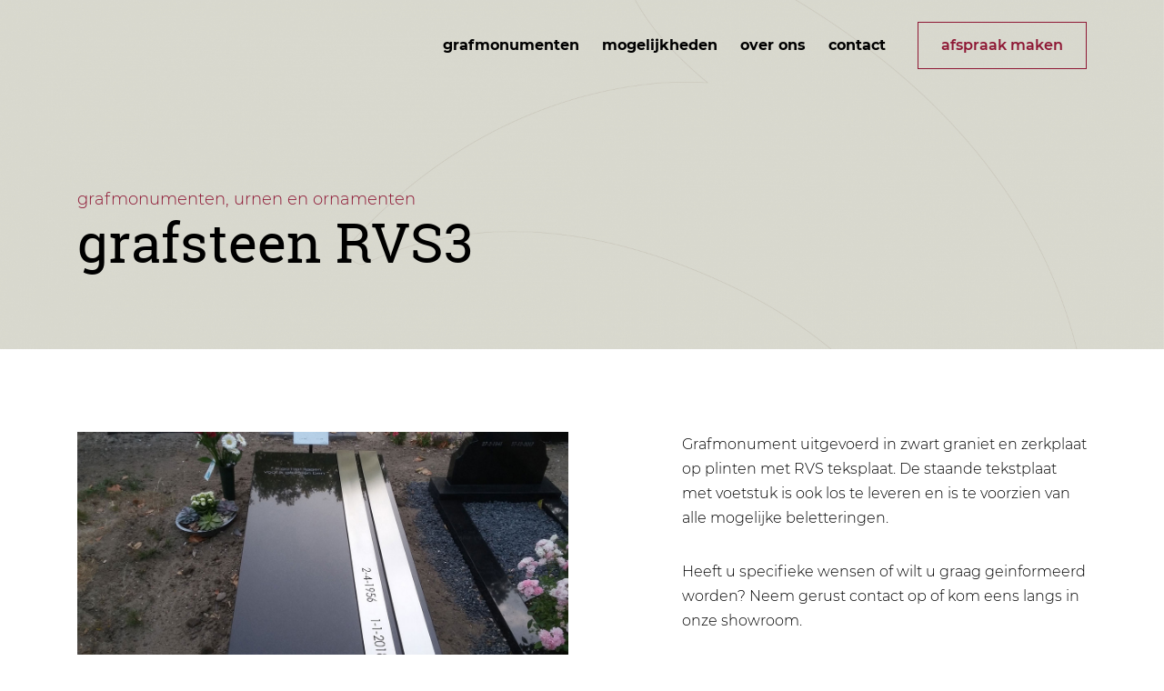

--- FILE ---
content_type: text/html
request_url: https://www.graf-monumenten.nl/grafmonumenten/grafstenen/grafsteen-rvs3/
body_size: 3207
content:
<!DOCTYPE html>
<html lang="nl">
    <head>
        <title>Grafsteen RVS3 - Graf-monumenten</title>
<meta charset="utf-8">
<meta name="viewport" content="width=device-width, initial-scale=1.0">
<meta property="og:title" content="Grafsteen RVS3">
<meta property="og:type" content="website">
<meta property="og:updated_time" content="1756115828">
<meta name="twitter:title" content="Grafsteen RVS3">
        <link rel="shortcut icon" type="image/png" href="/assets/files/grafmonumenten-favicon.png">
        <link rel="canonical" href="https://www.graf-monumenten.nl/grafmonumenten/grafstenen/grafsteen-rvs3/">
        <link rel="preload" href="/assets/fonts/montserrat/montserrat-bold.woff2" as="font" type="font/woff2" crossorigin="anonymous">
<link rel="preload" href="/assets/fonts/montserrat/montserrat-light.woff2" as="font" type="font/woff2" crossorigin="anonymous">
<link rel="preload" href="/assets/fonts/montserrat/montserrat-semibold.woff2" as="font" type="font/woff2" crossorigin="anonymous">
<link rel="preload" href="/assets/fonts/montserrat/montserrat-regular.woff2" as="font" type="font/woff2" crossorigin="anonymous">
<link rel="preload" href="/assets/fonts/roboto-slab/roboto-slab-light.woff2" as="font" type="font/woff2" crossorigin="anonymous">
<link rel="preload" href="/assets/fonts/roboto-slab/roboto-slab-bold.woff2" as="font" type="font/woff2" crossorigin="anonymous">
<link rel="preload" href="/assets/fonts/roboto-slab/roboto-slab-regular.woff2" as="font" type="font/woff2" crossorigin="anonymous">
<link rel="stylesheet" href="/assets/css/fonts.css?v=1756115828">
        <link rel="stylesheet" href="/assets/css/website.css?v=1756115828">
        <link rel="stylesheet" href="/assets/css/page-509388.css?v=1756115828">
        <script>
    const LANGUAGE_CODE = 'nl';
</script>
<script src="/assets/vendors/jquery/jquery.min.js"></script>
        <style>
.heading-1, .heading-2, .heading-3, .heading-4, .heading-5, .heading-6, .heading-7, .text-1, .text-2, .text-3, .text-4, .text-5, .text-6, .button-1, .button-2, .button-3, .button-4, .button-5, .button-6{
-webkit-font-smoothing: antialiased;
}

::-moz-selection {
    background-color: #000000;
    color: #fff;
}
::selection {
    background-color: #000000;
    color: #fff;
}

</style>

<!-- Global site tag (gtag.js) - Google Analytics -->
<script async src="https://www.googletagmanager.com/gtag/js?id=UA-186541341-1"></script>
<script>
  window.dataLayer = window.dataLayer || [];
  function gtag(){dataLayer.push(arguments);}
  gtag('js', new Date());

  gtag('config', 'UA-186541341-1');
</script>
        
        <script src="/js/script.js" defer data-domain="graf-monumenten.nl"></script>
        
    </head>
    <body>
        
        
        <div class="page" id="page-509388">
		<header class="block-113-2 light" data-sticky="sticky">
			<div class="container">
				<div class="row row-xs-split">
					<div class="col col-1">
						<a class="media-1 dark" href="/">
							<img src="/assets/files/grafmonumenten-logo.svg" alt>
						</a>
					</div>
					<div class="col col-2">
						<div class="menu" data-menu_hamburger_size="sm">
							<nav class="menu-1 dark default-menu" data-levels="2">
								<ul><li class="has-submenu active page-487076"><a href="/grafmonumenten/grafstenen/">Grafmonumenten</a><div class="dropdown-menu-1 light dropdown-menu"><ul><li class="active page-420808"><a href="/grafmonumenten/grafstenen/">Grafstenen</a></li><li class="page-487075"><a href="/grafmonumenten/algemene-graven/">Algemene graven</a></li><li class="page-501758"><a href="/grafmonumenten/kindergraven/">Kindergraven</a></li><li class="page-501759"><a href="/grafmonumenten/urnen/">Urnen</a></li><li class="page-501762"><a href="/grafmonumenten/ornamenten/">Ornamenten</a></li></ul></div></li><li class="has-submenu page-487166"><a href="/mogelijkheden/">Mogelijkheden</a><div class="dropdown-menu-1 light dropdown-menu"><ul><li class="page-509700"><a href="/mogelijkheden/materialen/">Materialen</a></li><li class="page-513472"><a href="/mogelijkheden/beletteringen/">Beletteringen</a></li></ul></div></li><li class="page-487097"><a href="/over-ons/">Over ons</a></li><li class="page-420809"><a href="/contact/">Contact</a></li></ul>
								<div class="button-wrapper">
									<a class="button-1 dark" href="/afspraak-maken/">afspraak maken</a>
									
								</div>
							</nav>
							<div class="control-1 dark hamburger-menu-handler" data-color="fill">
								<svg xmlns="http://www.w3.org/2000/svg" viewBox="0 0 448 512" id="svg-mzf07x12p58vi5w65peqzxl4kxms6f7q"><path d="M16 132h416c8.837 0 16-7.163 16-16V76c0-8.837-7.163-16-16-16H16C7.163 60 0 67.163 0 76v40c0 8.837 7.163 16 16 16zm0 160h416c8.837 0 16-7.163 16-16v-40c0-8.837-7.163-16-16-16H16c-8.837 0-16 7.163-16 16v40c0 8.837 7.163 16 16 16zm0 160h416c8.837 0 16-7.163 16-16v-40c0-8.837-7.163-16-16-16H16c-8.837 0-16 7.163-16 16v40c0 8.837 7.163 16 16 16z"/></svg>
							</div>
							<nav class="hamburger-menu-1 dark hamburger-menu" data-levels="2">
								<div class="control-1 light hamburger-menu-close" data-color="fill">
									<svg xmlns="http://www.w3.org/2000/svg" viewBox="0 0 352 512" id="svg-98l1sky2kjuhbt2hpnl5tjm3ch1448mh"><path d="M242.72 256l100.07-100.07c12.28-12.28 12.28-32.19 0-44.48l-22.24-22.24c-12.28-12.28-32.19-12.28-44.48 0L176 189.28 75.93 89.21c-12.28-12.28-32.19-12.28-44.48 0L9.21 111.45c-12.28 12.28-12.28 32.19 0 44.48L109.28 256 9.21 356.07c-12.28 12.28-12.28 32.19 0 44.48l22.24 22.24c12.28 12.28 32.2 12.28 44.48 0L176 322.72l100.07 100.07c12.28 12.28 32.2 12.28 44.48 0l22.24-22.24c12.28-12.28 12.28-32.19 0-44.48L242.72 256z"/></svg>
								</div>
								<div class="container">
									<div class="row">
										<div class="col col-11">
											<div class="media-1 light">
							<img src="/assets/files/grafmonumenten-logo-diapositief.svg" alt>
						</div>
											<div class="items">
												<ul><li class="has-submenu active page-487076"><a href="/grafmonumenten/grafstenen/">Grafmonumenten</a><ul><li class="active page-420808"><a href="/grafmonumenten/grafstenen/">Grafstenen</a></li><li class="page-487075"><a href="/grafmonumenten/algemene-graven/">Algemene graven</a></li><li class="page-501758"><a href="/grafmonumenten/kindergraven/">Kindergraven</a></li><li class="page-501759"><a href="/grafmonumenten/urnen/">Urnen</a></li><li class="page-501762"><a href="/grafmonumenten/ornamenten/">Ornamenten</a></li></ul></li><li class="has-submenu page-487166"><a href="/mogelijkheden/">Mogelijkheden</a><ul><li class="page-509700"><a href="/mogelijkheden/materialen/">Materialen</a></li><li class="page-513472"><a href="/mogelijkheden/beletteringen/">Beletteringen</a></li></ul></li><li class="page-487097"><a href="/over-ons/">Over ons</a></li><li class="page-420809"><a href="/contact/">Contact</a></li></ul>
											</div>
											<div class="button-wrapper">
												<a class="button-1 light" href="/afspraak-maken/">afspraak maken</a>
												
											</div>
										</div>
									</div>
								</div>
							</nav>
						</div>
					</div>
				</div>
			</div>
		</header>
		<section id="block-27-4219726" class="dark">
			<div class="media-4 dark">
				<img src="/assets/files/grafmonumenten-header2.jpg" srcset="/assets/files/grafmonumenten-header2.480x0x0x100.jpg 480w, /assets/files/grafmonumenten-header2.960x0x0x100.jpg 960w, /assets/files/grafmonumenten-header2.1920x0x0x100.jpg 1920w, /assets/files/grafmonumenten-header2.jpg 1921w" sizes="(max-width: 480px) 480px, (max-width: 960px) 960px, (max-width: 1920px) 1920px, 1921px" alt>
			</div>
			<div class="container">
				<div class="row">
					<div class="col">
						<div class="box">
							<h1 class="heading-3 has-sub light">grafmonumenten, urnen en ornamenten</h1>
							<h2 class="heading-1 light">grafsteen RVS3</h2>
						</div>
					</div>
				</div>
			</div>
		</section>
		<section id="block-7-4219732" class="light">
			<div class="container">
				<div class="row">
					<div class="col col-1 col-md-6">
						<a class="media-2 dark" target="popin" href="/assets/files/rvs3-zwart-graniet-zerkplaat-op-plinten-met-rvs-tekst-stroken-2990.1920x1920.jpg" data-contain>
							<img src="/assets/files/rvs3-zwart-graniet-zerkplaat-op-plinten-met-rvs-tekst-stroken-2990.jpg" srcset="/assets/files/rvs3-zwart-graniet-zerkplaat-op-plinten-met-rvs-tekst-stroken-2990.480x0x0x100.jpg 480w, /assets/files/rvs3-zwart-graniet-zerkplaat-op-plinten-met-rvs-tekst-stroken-2990.960x0x0x100.jpg 960w, /assets/files/rvs3-zwart-graniet-zerkplaat-op-plinten-met-rvs-tekst-stroken-2990.1920x0x0x100.jpg 1920w, /assets/files/rvs3-zwart-graniet-zerkplaat-op-plinten-met-rvs-tekst-stroken-2990.jpg 1921w" sizes="(max-width: 480px) 480px, (max-width: 960px) 960px, (max-width: 1920px) 1920px, 1921px" alt>
						</a>
					</div>
					<div class="col col-2 col-md-1 empty"></div>
					<div class="col col-3 col-md-5">
						<div class="box">
							
							<div class="text-2 dark">
								<p>Grafmonument uitgevoerd in zwart graniet en zerkplaat op plinten met RVS teksplaat. De staande tekstplaat met voetstuk is ook los te leveren en is te voorzien van alle mogelijke beletteringen.</p>
								<p>Heeft u specifieke wensen of wilt u graag geinformeerd worden? Neem gerust contact op of kom eens langs in onze showroom.</p>
							</div>
							<h2 class="heading-4 has-sub dark">Prijs vanaf&nbsp; <span style="font-size: 24px; font-family: montserrat-bold;">&euro; 2.990,-</span></h2>
							<h2 class="heading-2 dark">kom langs voor vrijblijvend advies</h2>
							<a class="button-1 dark" href="/afspraak-maken/">afspraak maken</a>
						</div>
					</div>
				</div>
			</div>
		</section>
		<section class="block-74-2 light">
			<div class="container">
				<div class="row">
					<div class="col col-2 col-md-6">
						<div class="box-2">
							<div class="media-2 dark empty" data-contain></div>
						</div>
					</div>
					<div class="col col-3 col-md-6">
						<div class="box-3">
							<div class="media-3 dark not-md not-sm not-xs" data-contain>
								<img src="/assets/files/grafmonumenten-logo-embleem.svg" alt>
							</div>
						</div>
					</div>
				</div>
			</div>
		</section>
		<footer class="block-12-1 dark">
			<div class="container">
				<div class="row row1">
					<div class="col col-1 col-md-3">
						<div class="box-1">
						<h2 class="heading-2 dark">Persoonlijk en direct contact</h2>
						<div class="text-6 dark">
							<p>Marco Versluis<br><a href="tel:0184 63 63 42">06 48276369 &nbsp; &nbsp; &nbsp; &nbsp; &nbsp; &nbsp; &nbsp; &nbsp; &nbsp; &nbsp; &nbsp; &nbsp; &nbsp; &nbsp; &nbsp;</a></p>
						</div>
						<a class="button-1 dark" href="/afspraak-maken/">afspraak maken</a>
						</div>
					</div>
					<div class="col col-4 col-md-1 empty"></div>
					<div class="col col-3 col-md-4">
						<h3 class="heading-3 dark">onze openingstijden</h3>
						<div class="text-6 dark">
		<table> <tbody> <tr> <td><span style="font-family: montserrat-bold;">maandag</span></td> <td>13.00 - 17.00 uur</td> </tr> <tr> <td><span style="font-family: montserrat-bold;">dinsdag</span></td> <td>13:00 - 17:00 uur</td> </tr> <tr> <td><span style="font-family: montserrat-bold;">woensdag</span></td> <td>13:00 - 17:00 uur</td> </tr> <tr> <td><span style="font-family: montserrat-bold;">donderdag</span></td> <td>13:00 - 17:00 uur</td> </tr> <tr> <td></td> <td></td> </tr> <tr> <td><span style="font-family: montserrat-bold;">vrijdag</span></td> <td>gesloten</td> </tr> <tr> <td><strong>zaterdag</strong></td> <td>gesloten</td> </tr> <tr> <td><span style="font-family: montserrat-bold;">zondag</span></td> <td>gesloten</td> </tr> </tbody> </table>
							<p></p>
							<p></p>
						</div>
					</div>
					<div class="col col-2 col-md-4">
						<h3 class="heading-3 dark empty"></h3>
						<div class="text-6 dark">
							<p>U bent welkom in de showroom.</p>
							<p>Rembrandtlaan 9a&nbsp; &nbsp; &nbsp; &nbsp; &nbsp; &nbsp; &nbsp; &nbsp; &nbsp; &nbsp; &nbsp; &nbsp;</p>
							<p>3362AC&nbsp;</p>
							<p>Sliedrecht</p>
							<p><br><br><br><br></p>
						</div>
					</div>
				</div>
				<div class="row">
					<div class="col col-3 col-md-4">
						<div class="text-5 dark">
							<p>&copy;<script>document.write(new Date().getFullYear())</script> Graf-monumenten B.V.</p>
						</div>
					</div>
					<div class="col col-3 col-md-4">
						<div class="text-5 dark">
							<p><a href="/assets/files/grafmonumenten-privacyverklaring.pdf" target="_blank">privacyverklaring</a></p>
						</div>
					</div>
					<div class="col col-3 col-md-4">
						<div class="text-5 dark">
							<p>ontwerp en realisatie: <a href="https://www.impulsontwerpt.nl/" target="_blank">Impuls</a></p>
						</div>
					</div>
				</div>
			</div>
		</footer>
	</div>

        
        <script src="/assets/js/script.js?v=1756115828"></script>
<script>
    window.addEventListener('load', () => {
        new Menu();
new Sticky();
new Popin();

$(window).on('scroll', function(){
	if($(window).scrollTop() > 20){
		$('.block-113-2').addClass('fixed');
	} else {
		$('.block-113-2').removeClass('fixed');
	}
});

if (window.parent !== window) {
            window.parent.postMessage({'height': document.body.scrollHeight});
        }
    });
</script>
    </body>
</html>

--- FILE ---
content_type: text/css
request_url: https://www.graf-monumenten.nl/assets/css/fonts.css?v=1756115828
body_size: 121
content:
@charset 'UTF-8';

@font-face {
	font-family: 'montserrat-bold';
	font-weight: 700;
	font-display: swap;
	src: url('/assets/fonts/montserrat/montserrat-bold.woff2') format('woff2'),
	     url('/assets/fonts/montserrat/montserrat-bold.woff') format('woff');
}
@font-face {
	font-family: 'montserrat-light';
	font-weight: 300;
	font-display: swap;
	src: url('/assets/fonts/montserrat/montserrat-light.woff2') format('woff2'),
	     url('/assets/fonts/montserrat/montserrat-light.woff') format('woff');
}
@font-face {
	font-family: 'montserrat-semibold';
	font-weight: 600;
	font-display: swap;
	src: url('/assets/fonts/montserrat/montserrat-semibold.woff2') format('woff2'),
	     url('/assets/fonts/montserrat/montserrat-semibold.woff') format('woff');
}
@font-face {
	font-family: 'montserrat';
	font-weight: 400;
	font-display: swap;
	src: url('/assets/fonts/montserrat/montserrat-regular.woff2') format('woff2'),
	     url('/assets/fonts/montserrat/montserrat-regular.woff') format('woff');
}
@font-face {
	font-family: 'montserrat-regular';
	font-weight: 400;
	font-display: swap;
	src: url('/assets/fonts/montserrat/montserrat-regular.woff2') format('woff2'),
	     url('/assets/fonts/montserrat/montserrat-regular.woff') format('woff');
}
@font-face {
	font-family: 'roboto-slab-light';
	font-weight: 300;
	font-display: swap;
	src: url('/assets/fonts/roboto-slab/roboto-slab-light.woff2') format('woff2'),
	     url('/assets/fonts/roboto-slab/roboto-slab-light.woff') format('woff');
}
@font-face {
	font-family: 'roboto-slab-bold';
	font-weight: 700;
	font-display: swap;
	src: url('/assets/fonts/roboto-slab/roboto-slab-bold.woff2') format('woff2'),
	     url('/assets/fonts/roboto-slab/roboto-slab-bold.woff') format('woff');
}
@font-face {
	font-family: 'roboto-slab';
	font-weight: 400;
	font-display: swap;
	src: url('/assets/fonts/roboto-slab/roboto-slab-regular.woff2') format('woff2'),
	     url('/assets/fonts/roboto-slab/roboto-slab-regular.woff') format('woff');
}
@font-face {
	font-family: 'roboto-slab-regular';
	font-weight: 400;
	font-display: swap;
	src: url('/assets/fonts/roboto-slab/roboto-slab-regular.woff2') format('woff2'),
	     url('/assets/fonts/roboto-slab/roboto-slab-regular.woff') format('woff');
}


--- FILE ---
content_type: text/css
request_url: https://www.graf-monumenten.nl/assets/css/page-509388.css?v=1756115828
body_size: 522
content:
#block-27-4219726{min-height:380px;padding-bottom:0;margin-top:-100px;padding-top:0;z-index:1}#block-27-4219726 .media-4.light::after{background-color:rgba(245,247,250,0.65)}#block-27-4219726 .media-4.light>x-shape::after{background-color:rgba(245,247,250,0.65)}#block-27-4219726 .col{align-items:flex-start;justify-content:flex-end;margin-bottom:60px}#block-27-4219726 .box{max-width:100%}#block-27-4219726 .heading-1{text-transform:none;font-size:60px;font-family:'roboto-slab-regular'}#block-27-4219726 .heading-3{font-size:18px;font-family:'montserrat-light';font-weight:400;text-transform:lowercase;margin-bottom:10px}#block-27-4219726 .heading-3.light{color:#8e1734}#block-27-4219726 .heading-1.light{color:#000000}#block-27-4219726 .heading-3.has-sub{margin-bottom:0px}#block-27-4219726.dark{background-color:#d9d9cf}@media (min-width:768px) and (max-width:1023px){#block-27-4219726{min-height:300px}#block-27-4219726 .col{margin-bottom:20px}}@media (min-width:480px) and (max-width:767px){#block-27-4219726{min-height:300px}#block-27-4219726 .col{margin-bottom:20px}#block-27-4219726 .heading-1{font-size:48px}}@media (max-width:479px){#block-27-4219726{min-height:300px}#block-27-4219726 .col{margin-bottom:20px}#block-27-4219726 .heading-1{font-size:48px}}#block-7-4219732{padding-top:80px;padding-bottom:80px}#block-7-4219732 .col-1{align-items:flex-start;justify-content:flex-start}#block-7-4219732 .col-2{align-items:flex-start;justify-content:center}#block-7-4219732 .button-1{font-size:16px;text-transform:lowercase;font-family:'montserrat-semibold';font-weight:400;border-radius:0px;padding:17px;padding-left:25px;padding-right:25px;border-width:1px;border-style:solid}#block-7-4219732 .button-1>x-shape{padding:17px;padding-left:25px;padding-right:25px}#block-7-4219732 .button-1[data-shape="bg"]{padding:17px;padding-left:25px;padding-right:25px}#block-7-4219732 .button-1.dark{color:#ffffff}#block-7-4219732 .heading-2{font-size:40px;margin-bottom:0px}#block-7-4219732 .heading-2.has-sub{margin-bottom:30px}#block-7-4219732 .heading-3.dark{color:#000000}#block-7-4219732 .text-2.dark{color:#000000}#block-7-4219732 .heading-4.dark{color:#8e1734}#block-7-4219732 .heading-4{font-family:'montserrat-light';font-weight:400;margin-bottom:60px}#block-7-4219732 .heading-3{font-size:38px;margin-bottom:30px}#block-7-4219732 .text-2{line-height:1.7;margin-bottom:20px}#block-7-4219732 .heading-4.has-sub{margin-bottom:0px}#block-7-4219732 .media-2{border-radius:0px}#block-7-4219732 .heading-3.has-sub{margin-bottom:0px}@media (min-width:768px) and (max-width:1023px){#block-7-4219732{padding-top:40px}#block-7-4219732 .heading-2{font-size:35px}#block-7-4219732 .heading-2.has-sub{margin-bottom:20px}}@media (min-width:480px) and (max-width:767px){#block-7-4219732{padding-top:40px}#block-7-4219732 .heading-2{font-size:35px}#block-7-4219732 .heading-2.has-sub{margin-bottom:20px}}@media (max-width:479px){#block-7-4219732{padding-top:40px}#block-7-4219732 .heading-2{font-size:35px}#block-7-4219732 .heading-2.has-sub{margin-bottom:20px}}

--- FILE ---
content_type: image/svg+xml
request_url: https://www.graf-monumenten.nl/assets/files/grafmonumenten-logo.svg
body_size: 3760
content:
<?xml version="1.0" encoding="utf-8"?>
<!-- Generator: Adobe Illustrator 24.2.1, SVG Export Plug-In . SVG Version: 6.00 Build 0)  -->
<svg version="1.1" id="Laag_1" xmlns="http://www.w3.org/2000/svg" xmlns:xlink="http://www.w3.org/1999/xlink" x="0px" y="0px"
	 viewBox="0 0 302.8 73.3" style="enable-background:new 0 0 302.8 73.3;" xml:space="preserve">
<style type="text/css">
	.st0{fill:#FFFFFF;}
	.st1{fill:#E0DFD1;}
	.st2{fill:#A19388;}
	.st3{fill:#1D1D1B;}
	.st4{fill:#8E1734;}
</style>
<g>
	<path class="st3" d="M79.3,39.8c0.6-0.6,0.9-1.5,0.9-2.5c0-1-0.3-1.9-0.9-2.5c-0.6-0.6-1.3-1-2.3-1c-0.9,0-1.7,0.3-2.3,1
		c-0.6,0.7-0.9,1.5-0.9,2.5c0,1,0.3,1.9,0.9,2.5c0.6,0.6,1.3,1,2.3,1C78,40.8,78.8,40.4,79.3,39.8 M84,30.9v12.2
		c0,1.3-0.3,2.4-0.9,3.3c-0.6,0.9-1.4,1.7-2.5,2.2c-1.1,0.5-2.3,0.8-3.7,0.8c-1.1,0-2.1-0.2-3.1-0.5s-1.9-0.7-2.7-1.3l1.4-2.7
		c1.3,0.9,2.7,1.3,4.2,1.3c1.1,0,2-0.3,2.6-0.8c0.7-0.5,1-1.3,1-2.2v-1.5c-0.4,0.6-1,1.1-1.7,1.4c-0.7,0.3-1.5,0.5-2.4,0.5
		c-1.1,0-2.2-0.3-3.1-0.8c-0.9-0.5-1.6-1.3-2.1-2.3c-0.5-1-0.7-2.1-0.7-3.4c0-1.3,0.2-2.4,0.7-3.3c0.5-1,1.2-1.7,2.1-2.2
		c0.9-0.5,1.9-0.8,3.1-0.8c0.9,0,1.6,0.2,2.3,0.5c0.7,0.3,1.3,0.8,1.7,1.4v-1.8H84z"/>
	<path class="st3" d="M93,31.5c0.7-0.4,1.6-0.7,2.6-0.7v3.6c-0.1,0-0.3,0-0.6,0c-1.2,0-2.1,0.3-2.8,1c-0.7,0.6-1,1.5-1,2.6v6.5h-3.8
		V30.9h3.8v2.4C91.6,32.5,92.2,31.9,93,31.5"/>
	<path class="st3" d="M104.3,41.2c0.6-0.4,0.9-0.9,1-1.4v-1.2h-3c-0.7,0-1.3,0.1-1.7,0.4c-0.4,0.2-0.5,0.6-0.5,1.2
		c0,0.5,0.2,0.9,0.6,1.2c0.4,0.3,0.9,0.5,1.5,0.5C103,41.8,103.7,41.6,104.3,41.2 M105.3,44.4v-1.6c-0.4,0.6-1,1-1.7,1.3
		c-0.7,0.3-1.5,0.4-2.5,0.4c-1.4,0-2.5-0.4-3.4-1.2c-0.8-0.8-1.2-1.8-1.2-3c0-1.3,0.4-2.3,1.3-3c0.9-0.7,2.2-1.1,3.8-1.1h3.7v-0.3
		c0-0.7-0.2-1.3-0.7-1.7c-0.5-0.4-1.2-0.6-2.1-0.6c-1.2,0-2.6,0.4-4,1.2l-1.2-2.6c1.1-0.5,2.1-0.9,3-1.2c0.9-0.2,2-0.4,3.1-0.4
		c1.8,0,3.2,0.4,4.2,1.3c1,0.8,1.5,2,1.5,3.5l0,8.8H105.3z"/>
	<path class="st3" d="M117.2,29.2c-0.3,0.3-0.4,0.7-0.4,1.2v1.1h3.2v2.7h-3.2v10.2h-3.8V34.2h-1.8v-2.7h1.8v-1.3
		c0-1,0.2-1.8,0.7-2.5s1-1.2,1.8-1.6c0.7-0.4,1.6-0.5,2.5-0.5c0.9,0,1.7,0.2,2.6,0.6l-0.6,3c-0.3-0.1-0.5-0.2-0.8-0.3
		c-0.3-0.1-0.6-0.1-0.8-0.1C117.8,28.8,117.5,29,117.2,29.2"/>
	<rect x="120.8" y="35.5" class="st3" width="6.4" height="2.5"/>
	<path class="st3" d="M151.6,32.2c0.9,0.9,1.3,2.2,1.3,3.8v8.4h-3.8v-7.3c0-0.9-0.2-1.5-0.7-2c-0.5-0.5-1.1-0.7-1.9-0.7
		c-0.9,0-1.6,0.3-2.2,1c-0.5,0.6-0.8,1.4-0.8,2.4v6.6h-3.8v-7.3c0-0.8-0.2-1.5-0.7-2c-0.5-0.5-1.1-0.7-1.9-0.7c-0.9,0-1.6,0.3-2.2,1
		c-0.5,0.6-0.8,1.4-0.8,2.4v6.6h-3.8V30.9h3.8v2.3c0.9-1.6,2.4-2.4,4.5-2.5c1.1,0,2.1,0.3,2.9,0.8c0.8,0.5,1.3,1.3,1.7,2.3
		c0.4-1,1.1-1.8,1.9-2.3c0.8-0.5,1.8-0.8,3-0.8C149.5,30.8,150.7,31.2,151.6,32.2"/>
	<path class="st3" d="M159.8,35c-0.6,0.7-0.9,1.6-0.9,2.7c0,1.1,0.3,2,0.9,2.7c0.6,0.7,1.4,1,2.4,1c1,0,1.8-0.3,2.4-1
		c0.6-0.7,0.9-1.6,0.9-2.7c0-1.1-0.3-2-0.9-2.7c-0.6-0.7-1.4-1-2.4-1C161.3,34,160.5,34.3,159.8,35 M166,31.7
		c1.1,0.6,1.9,1.4,2.5,2.4c0.6,1,0.9,2.2,0.9,3.6c0,1.3-0.3,2.5-0.9,3.6c-0.6,1-1.4,1.8-2.5,2.4c-1.1,0.6-2.3,0.9-3.8,0.9
		c-1.4,0-2.7-0.3-3.8-0.9c-1.1-0.6-1.9-1.4-2.5-2.4c-0.6-1-0.9-2.2-0.9-3.6c0-1.4,0.3-2.6,0.9-3.6c0.6-1,1.4-1.8,2.5-2.4
		c1.1-0.6,2.4-0.8,3.8-0.8C163.7,30.8,164.9,31.1,166,31.7"/>
	<path class="st3" d="M184,32.2c0.9,0.9,1.3,2.2,1.3,3.7v8.4h-3.9v-7.3c0-0.9-0.2-1.5-0.7-2c-0.5-0.5-1.1-0.7-1.9-0.7
		c-0.9,0-1.7,0.3-2.2,1c-0.5,0.6-0.8,1.5-0.8,2.5v6.6h-3.8V30.9h3.8v2.4c0.9-1.6,2.5-2.5,4.6-2.5C181.9,30.8,183.1,31.3,184,32.2"/>
	<path class="st3" d="M201.4,30.9v13.4h-3.8V42c-0.9,1.7-2.4,2.5-4.5,2.5c-1.5,0-2.7-0.5-3.5-1.4c-0.9-0.9-1.3-2.2-1.3-3.8v-8.4h3.8
		v7.3c0,0.8,0.2,1.5,0.7,2c0.4,0.5,1.1,0.7,1.9,0.7c0.9,0,1.6-0.3,2.2-1c0.5-0.6,0.8-1.4,0.8-2.5v-6.6H201.4z"/>
	<path class="st3" d="M226.1,32.2c0.9,0.9,1.3,2.2,1.3,3.8v8.4h-3.8v-7.3c0-0.9-0.2-1.5-0.7-2c-0.5-0.5-1.1-0.7-1.9-0.7
		c-0.9,0-1.6,0.3-2.2,1c-0.5,0.6-0.8,1.4-0.8,2.4v6.6h-3.8v-7.3c0-0.8-0.2-1.5-0.7-2c-0.5-0.5-1.1-0.7-1.9-0.7c-0.9,0-1.6,0.3-2.2,1
		c-0.5,0.6-0.8,1.4-0.8,2.4v6.6h-3.8V30.9h3.8v2.3c0.9-1.6,2.5-2.4,4.5-2.5c1.1,0,2.1,0.3,2.9,0.8c0.8,0.5,1.3,1.3,1.7,2.3
		c0.4-1,1.1-1.8,1.9-2.3c0.8-0.5,1.8-0.8,3-0.8C224,30.8,225.2,31.2,226.1,32.2"/>
	<path class="st3" d="M239.5,36.6c0-0.9-0.3-1.6-0.8-2.1c-0.5-0.5-1.2-0.8-2.1-0.8c-0.8,0-1.5,0.3-2.1,0.8s-0.9,1.2-1.1,2.1H239.5z
		 M241.5,32.7c1.1,1.3,1.7,3,1.7,5.2c0,0.4,0,0.7,0,0.9h-9.6c0.2,0.8,0.6,1.5,1.3,2c0.6,0.5,1.4,0.7,2.2,0.7c0.6,0,1.2-0.1,1.8-0.4
		c0.6-0.2,1.1-0.6,1.6-1.1l2,2.1c-0.7,0.8-1.5,1.4-2.5,1.8c-1,0.4-2.1,0.6-3.3,0.6c-1.4,0-2.7-0.3-3.7-0.8c-1.1-0.6-1.9-1.4-2.4-2.4
		c-0.6-1-0.9-2.2-0.9-3.6c0-1.4,0.3-2.6,0.9-3.6c0.6-1,1.4-1.9,2.5-2.4c1-0.6,2.2-0.9,3.6-0.9C238.7,30.8,240.4,31.4,241.5,32.7"/>
	<path class="st3" d="M257.6,32.2c0.9,0.9,1.3,2.2,1.3,3.7v8.4h-3.9v-7.3c0-0.9-0.2-1.5-0.7-2c-0.5-0.5-1.1-0.7-1.9-0.7
		c-0.9,0-1.7,0.3-2.2,1c-0.5,0.6-0.8,1.5-0.8,2.5v6.6h-3.8V30.9h3.8v2.4c0.9-1.6,2.5-2.5,4.6-2.5C255.6,30.8,256.7,31.3,257.6,32.2"
		/>
	<path class="st3" d="M270.3,43.6c-0.5,0.3-1.1,0.5-1.7,0.7s-1.2,0.2-1.8,0.2c-1.3,0-2.3-0.4-3.1-1.1c-0.8-0.7-1.2-1.7-1.2-3.1v-6.2
		h-1.9v-2.6h1.9v-3.7h3.8v3.7h3.7v2.7h-3.7v5.5c0,1,0.4,1.5,1.2,1.5c0.6,0,1.2-0.2,1.9-0.5L270.3,43.6z"/>
	<path class="st3" d="M281.3,36.6c0-0.9-0.3-1.6-0.8-2.1c-0.5-0.5-1.2-0.8-2.1-0.8c-0.8,0-1.5,0.3-2.1,0.8c-0.6,0.5-0.9,1.2-1.1,2.1
		H281.3z M283.3,32.7c1.1,1.3,1.7,3,1.7,5.2c0,0.4,0,0.7,0,0.9h-9.6c0.2,0.8,0.6,1.5,1.3,2c0.6,0.5,1.4,0.7,2.2,0.7
		c0.6,0,1.2-0.1,1.8-0.4c0.6-0.2,1.1-0.6,1.6-1.1l2,2.1c-0.7,0.8-1.5,1.4-2.5,1.8c-1,0.4-2.1,0.6-3.3,0.6c-1.4,0-2.7-0.3-3.7-0.8
		c-1.1-0.6-1.9-1.4-2.4-2.4c-0.6-1-0.9-2.2-0.9-3.6c0-1.4,0.3-2.6,0.9-3.6c0.6-1,1.4-1.9,2.4-2.4c1.1-0.6,2.2-0.9,3.6-0.9
		C280.5,30.8,282.1,31.4,283.3,32.7"/>
	<path class="st3" d="M299.4,32.2c0.9,0.9,1.3,2.2,1.3,3.7v8.4h-3.9v-7.3c0-0.9-0.2-1.5-0.7-2c-0.5-0.5-1.1-0.7-1.9-0.7
		c-0.9,0-1.7,0.3-2.2,1c-0.5,0.6-0.8,1.5-0.8,2.5v6.6h-3.8V30.9h3.8v2.4c0.9-1.6,2.5-2.5,4.6-2.5C297.3,30.8,298.5,31.3,299.4,32.2"
		/>
	<polygon class="st4" points="71.8,55.4 72.3,55.4 74.7,61.4 77,55.4 77.6,55.4 74.9,62 74.4,62 	"/>
	<path class="st4" d="M79.9,56.3c-0.4,0.2-0.7,0.6-1,1c-0.2,0.4-0.4,0.9-0.4,1.4c0,0.5,0.1,1,0.4,1.4c0.2,0.4,0.6,0.8,1,1
		c0.4,0.2,0.9,0.4,1.4,0.4s1-0.1,1.4-0.4c0.4-0.2,0.7-0.6,1-1c0.2-0.4,0.3-0.9,0.3-1.4c0-0.5-0.1-1-0.3-1.4c-0.2-0.4-0.5-0.7-1-1
		c-0.4-0.2-0.9-0.4-1.4-0.4S80.3,56,79.9,56.3 M83,55.8c0.5,0.3,0.9,0.7,1.1,1.2c0.3,0.5,0.4,1.1,0.4,1.7c0,0.6-0.1,1.2-0.4,1.7
		c-0.3,0.5-0.7,0.9-1.1,1.2c-0.5,0.3-1,0.4-1.7,0.4c-0.6,0-1.2-0.1-1.6-0.4c-0.5-0.3-0.9-0.7-1.1-1.2c-0.3-0.5-0.4-1.1-0.4-1.7
		c0-0.6,0.1-1.2,0.4-1.7c0.3-0.5,0.7-0.9,1.1-1.2c0.5-0.3,1-0.4,1.6-0.4C81.9,55.4,82.5,55.6,83,55.8"/>
	<path class="st4" d="M87.6,56.3c-0.4,0.2-0.7,0.6-1,1c-0.2,0.4-0.4,0.9-0.4,1.4c0,0.5,0.1,1,0.4,1.4c0.2,0.4,0.6,0.8,1,1
		c0.4,0.2,0.9,0.4,1.4,0.4c0.5,0,1-0.1,1.4-0.4c0.4-0.2,0.7-0.6,1-1c0.2-0.4,0.3-0.9,0.3-1.4c0-0.5-0.1-1-0.3-1.4
		c-0.2-0.4-0.5-0.7-1-1C90,56,89.5,55.9,89,55.9C88.5,55.9,88,56,87.6,56.3 M90.7,55.8c0.5,0.3,0.9,0.7,1.1,1.2
		c0.3,0.5,0.4,1.1,0.4,1.7c0,0.6-0.1,1.2-0.4,1.7c-0.3,0.5-0.7,0.9-1.1,1.2c-0.5,0.3-1,0.4-1.7,0.4c-0.6,0-1.2-0.1-1.6-0.4
		c-0.5-0.3-0.9-0.7-1.1-1.2c-0.3-0.5-0.4-1.1-0.4-1.7c0-0.6,0.1-1.2,0.4-1.7c0.3-0.5,0.7-0.9,1.1-1.2c0.5-0.3,1-0.4,1.6-0.4
		C89.6,55.4,90.2,55.6,90.7,55.8"/>
	<path class="st4" d="M95.5,55.9c0.4-0.3,0.9-0.4,1.5-0.4V56c-0.7,0-1.3,0.2-1.7,0.7c-0.4,0.4-0.7,1-0.7,1.8V62H94v-6.5h0.5v1.6
		C94.8,56.6,95.1,56.2,95.5,55.9"/>
	<path class="st4" d="M107.1,58.4c0-0.7-0.3-1.3-0.8-1.8c-0.5-0.5-1.1-0.7-1.8-0.7c-0.7,0-1.3,0.2-1.8,0.7c-0.5,0.5-0.8,1.1-0.8,1.8
		H107.1z M106.2,55.9c0.5,0.3,0.8,0.7,1,1.2c0.2,0.5,0.4,1.1,0.3,1.8h-5.7c0,0.5,0.2,1,0.4,1.4c0.2,0.4,0.5,0.7,1,0.9
		c0.4,0.2,0.8,0.3,1.3,0.3c0.4,0,0.9-0.1,1.2-0.2c0.4-0.2,0.7-0.4,1-0.7l0.3,0.3c-0.3,0.3-0.7,0.6-1.1,0.8c-0.4,0.2-0.9,0.3-1.4,0.3
		c-0.6,0-1.2-0.1-1.6-0.4c-0.5-0.3-0.9-0.7-1.1-1.2c-0.3-0.5-0.4-1.1-0.4-1.7c0-0.6,0.1-1.2,0.4-1.7c0.3-0.5,0.7-0.9,1.1-1.2
		c0.5-0.3,1-0.4,1.6-0.4C105.2,55.4,105.8,55.6,106.2,55.9"/>
	<path class="st4" d="M114.6,58.4c0-0.7-0.3-1.3-0.8-1.8c-0.5-0.5-1.1-0.7-1.8-0.7c-0.7,0-1.3,0.2-1.8,0.7c-0.5,0.5-0.8,1.1-0.8,1.8
		H114.6z M113.7,55.9c0.5,0.3,0.8,0.7,1,1.2c0.2,0.5,0.4,1.1,0.3,1.8h-5.7c0,0.5,0.2,1,0.4,1.4c0.2,0.4,0.6,0.7,1,0.9
		c0.4,0.2,0.8,0.3,1.3,0.3c0.4,0,0.9-0.1,1.2-0.2c0.4-0.2,0.7-0.4,1-0.7l0.3,0.3c-0.3,0.3-0.7,0.6-1.1,0.8c-0.4,0.2-0.9,0.3-1.4,0.3
		c-0.6,0-1.2-0.1-1.6-0.4c-0.5-0.3-0.9-0.7-1.1-1.2c-0.3-0.5-0.4-1.1-0.4-1.7c0-0.6,0.1-1.2,0.4-1.7c0.3-0.5,0.7-0.9,1.1-1.2
		c0.5-0.3,1-0.4,1.6-0.4C112.7,55.4,113.2,55.6,113.7,55.9"/>
	<path class="st4" d="M121.9,56.1c0.4,0.5,0.7,1.1,0.7,1.9v4H122v-3.9c0-0.7-0.2-1.2-0.6-1.6c-0.4-0.4-0.9-0.6-1.6-0.6
		c-0.7,0-1.3,0.2-1.8,0.7c-0.4,0.4-0.7,1-0.8,1.8V62h-0.5v-6.5h0.5v1.7c0.2-0.5,0.6-0.9,1-1.2c0.5-0.3,1-0.4,1.7-0.4
		C120.8,55.4,121.4,55.7,121.9,56.1"/>
	<path class="st4" d="M133.3,61.1c0.4-0.2,0.7-0.6,1-1c0.2-0.4,0.3-0.9,0.3-1.4c0-0.5-0.1-1-0.3-1.4c-0.2-0.4-0.5-0.8-1-1
		c-0.4-0.2-0.9-0.4-1.4-0.4c-0.5,0-1,0.1-1.4,0.4c-0.4,0.2-0.7,0.6-1,1c-0.2,0.4-0.3,0.9-0.3,1.4c0,0.5,0.1,1,0.3,1.4
		c0.2,0.4,0.5,0.7,1,1c0.4,0.2,0.9,0.4,1.4,0.4C132.4,61.5,132.9,61.4,133.3,61.1 M133.6,55.8c0.5,0.3,0.9,0.7,1.1,1.2
		c0.3,0.5,0.4,1.1,0.4,1.7c0,0.6-0.1,1.2-0.4,1.7c-0.3,0.5-0.6,0.9-1.1,1.2c-0.5,0.3-1,0.4-1.6,0.4c-0.6,0-1.2-0.2-1.7-0.5
		c-0.5-0.3-0.8-0.7-1.1-1.3V62h-0.5v-9.3h0.5v4.5c0.2-0.5,0.6-1,1.1-1.3c0.5-0.3,1-0.5,1.7-0.5C132.6,55.4,133.1,55.6,133.6,55.8"/>
	<rect x="137" y="52.7" class="st4" width="0.5" height="9.3"/>
	<path class="st4" d="M139.9,55.4h0.5V62h-0.5V55.4z M140.5,53.2c0.1,0.1,0.1,0.2,0.1,0.3c0,0.1,0,0.2-0.1,0.3s-0.2,0.1-0.3,0.1
		c-0.1,0-0.2,0-0.3-0.1c-0.1-0.1-0.1-0.2-0.1-0.3c0-0.1,0-0.2,0.1-0.3c0.1-0.1,0.2-0.1,0.3-0.1C140.3,53.1,140.4,53.2,140.5,53.2"/>
	<path class="st4" d="M143.4,53.2c0.1,0.1,0.1,0.2,0.1,0.3c0,0.1,0,0.2-0.1,0.3c-0.1,0.1-0.2,0.1-0.3,0.1c-0.1,0-0.2,0-0.3-0.1
		c-0.1-0.1-0.1-0.2-0.1-0.3c0-0.1,0-0.2,0.1-0.3c0.1-0.1,0.2-0.1,0.3-0.1C143.2,53.1,143.3,53.2,143.4,53.2 M141.7,63.9
		c0.4,0,0.6-0.1,0.8-0.4c0.2-0.3,0.3-0.7,0.3-1.2v-6.8h0.5v6.9c0,0.7-0.1,1.2-0.4,1.5c-0.3,0.4-0.6,0.5-1.2,0.5
		c-0.3,0-0.6-0.1-0.9-0.2l0.1-0.4C141.2,63.8,141.5,63.9,141.7,63.9"/>
	<polygon class="st4" points="144.6,55.4 145.2,55.4 147.5,61.4 149.9,55.4 150.4,55.4 147.8,62 147.3,62 	"/>
	<path class="st4" d="M156.7,58.4c0-0.7-0.3-1.3-0.8-1.8c-0.5-0.5-1.1-0.7-1.8-0.7c-0.7,0-1.3,0.2-1.8,0.7c-0.5,0.5-0.8,1.1-0.8,1.8
		H156.7z M155.8,55.9c0.5,0.3,0.8,0.7,1,1.2s0.4,1.1,0.3,1.8h-5.7c0,0.5,0.2,1,0.4,1.4c0.2,0.4,0.5,0.7,1,0.9
		c0.4,0.2,0.8,0.3,1.3,0.3c0.4,0,0.9-0.1,1.2-0.2c0.4-0.2,0.7-0.4,1-0.7l0.3,0.3c-0.3,0.3-0.7,0.6-1.1,0.8c-0.4,0.2-0.9,0.3-1.4,0.3
		c-0.6,0-1.2-0.1-1.6-0.4c-0.5-0.3-0.9-0.7-1.1-1.2c-0.3-0.5-0.4-1.1-0.4-1.7c0-0.6,0.1-1.2,0.4-1.7c0.3-0.5,0.7-0.9,1.1-1.2
		c0.5-0.3,1-0.4,1.6-0.4C154.7,55.4,155.3,55.6,155.8,55.9"/>
	<path class="st4" d="M163.9,56.1c0.4,0.5,0.7,1.1,0.7,1.9v4h-0.5v-3.9c0-0.7-0.2-1.2-0.6-1.6c-0.4-0.4-0.9-0.6-1.6-0.6
		c-0.7,0-1.3,0.2-1.8,0.7c-0.4,0.4-0.7,1-0.8,1.8V62h-0.5v-6.5h0.5v1.7c0.2-0.5,0.6-0.9,1-1.2c0.5-0.3,1-0.4,1.7-0.4
		C162.9,55.4,163.5,55.7,163.9,56.1"/>
	<path class="st4" d="M171,61.1c0.4-0.2,0.7-0.6,1-1c0.2-0.4,0.4-0.9,0.4-1.4s-0.1-1-0.4-1.4c-0.2-0.4-0.6-0.8-1-1
		c-0.4-0.2-0.9-0.4-1.4-0.4c-0.5,0-1,0.1-1.4,0.4c-0.4,0.2-0.7,0.6-1,1c-0.2,0.4-0.4,0.9-0.4,1.4s0.1,1,0.3,1.4c0.2,0.4,0.6,0.8,1,1
		c0.4,0.2,0.9,0.4,1.4,0.4C170.1,61.5,170.5,61.4,171,61.1 M172.8,52.7V62h-0.5v-1.7c-0.2,0.5-0.6,1-1.1,1.3c-0.5,0.3-1,0.5-1.7,0.5
		c-0.6,0-1.2-0.1-1.6-0.4c-0.5-0.3-0.9-0.7-1.1-1.2c-0.3-0.5-0.4-1.1-0.4-1.7c0-0.6,0.1-1.2,0.4-1.7c0.3-0.5,0.6-0.9,1.1-1.2
		c0.5-0.3,1-0.4,1.6-0.4c0.6,0,1.2,0.2,1.7,0.5c0.5,0.3,0.8,0.7,1.1,1.3v-4.5H172.8z"/>
	<path class="st4" d="M180.4,58.4c0-0.7-0.3-1.3-0.8-1.8c-0.5-0.5-1.1-0.7-1.8-0.7c-0.7,0-1.3,0.2-1.8,0.7c-0.5,0.5-0.8,1.1-0.8,1.8
		H180.4z M179.5,55.9c0.5,0.3,0.8,0.7,1,1.2c0.2,0.5,0.4,1.1,0.3,1.8h-5.7c0,0.5,0.2,1,0.4,1.4c0.2,0.4,0.6,0.7,1,0.9
		c0.4,0.2,0.8,0.3,1.3,0.3c0.4,0,0.9-0.1,1.2-0.2c0.4-0.2,0.7-0.4,1-0.7l0.3,0.3c-0.3,0.3-0.7,0.6-1.1,0.8c-0.4,0.2-0.9,0.3-1.4,0.3
		c-0.6,0-1.2-0.1-1.6-0.4c-0.5-0.3-0.9-0.7-1.1-1.2c-0.3-0.5-0.4-1.1-0.4-1.7c0-0.6,0.1-1.2,0.4-1.7c0.3-0.5,0.7-0.9,1.1-1.2
		c0.5-0.3,1-0.4,1.6-0.4C178.5,55.4,179,55.6,179.5,55.9"/>
	<path class="st4" d="M191.6,56.1c0.4,0.5,0.7,1.1,0.7,1.9v4h-0.5v-3.9c0-0.7-0.2-1.2-0.6-1.6c-0.4-0.4-0.9-0.6-1.6-0.6
		c-0.8,0-1.4,0.3-1.9,0.8c-0.4,0.5-0.7,1.2-0.7,2V62h-0.5v-9.3h0.5v4.5c0.2-0.5,0.6-1,1-1.3c0.5-0.3,1-0.4,1.7-0.5
		C190.5,55.4,191.1,55.7,191.6,56.1"/>
	<path class="st4" d="M199.6,58.4c0-0.7-0.3-1.3-0.8-1.8c-0.5-0.5-1.1-0.7-1.8-0.7c-0.7,0-1.3,0.2-1.8,0.7c-0.5,0.5-0.8,1.1-0.8,1.8
		H199.6z M198.7,55.9c0.5,0.3,0.8,0.7,1,1.2c0.2,0.5,0.4,1.1,0.3,1.8h-5.7c0,0.5,0.2,1,0.4,1.4c0.2,0.4,0.5,0.7,1,0.9
		c0.4,0.2,0.8,0.3,1.3,0.3c0.4,0,0.9-0.1,1.2-0.2c0.4-0.2,0.7-0.4,1-0.7l0.3,0.3c-0.3,0.3-0.7,0.6-1.1,0.8c-0.4,0.2-0.9,0.3-1.4,0.3
		c-0.6,0-1.2-0.1-1.6-0.4c-0.5-0.3-0.9-0.7-1.1-1.2c-0.3-0.5-0.4-1.1-0.4-1.7c0-0.6,0.1-1.2,0.4-1.7c0.3-0.5,0.7-0.9,1.1-1.2
		c0.5-0.3,1-0.4,1.6-0.4C197.7,55.4,198.3,55.6,198.7,55.9"/>
	<path class="st4" d="M203.3,55.9c0.4-0.3,0.9-0.4,1.5-0.4V56c-0.7,0-1.3,0.2-1.7,0.7c-0.4,0.4-0.7,1-0.7,1.8V62h-0.5v-6.5h0.5v1.6
		C202.6,56.6,202.9,56.2,203.3,55.9"/>
	<path class="st4" d="M206.2,55.4h0.5V62h-0.5V55.4z M206.8,53.2c0.1,0.1,0.1,0.2,0.1,0.3c0,0.1,0,0.2-0.1,0.3
		c-0.1,0.1-0.2,0.1-0.3,0.1c-0.1,0-0.2,0-0.3-0.1s-0.1-0.2-0.1-0.3c0-0.1,0-0.2,0.1-0.3c0.1-0.1,0.2-0.1,0.3-0.1
		C206.6,53.1,206.7,53.2,206.8,53.2"/>
	<path class="st4" d="M214.2,56.1c0.4,0.5,0.7,1.1,0.7,1.9v4h-0.5v-3.9c0-0.7-0.2-1.2-0.6-1.6c-0.4-0.4-0.9-0.6-1.6-0.6
		c-0.7,0-1.3,0.2-1.8,0.7c-0.4,0.4-0.7,1-0.8,1.8V62h-0.5v-6.5h0.5v1.7c0.2-0.5,0.6-0.9,1-1.2c0.5-0.3,1-0.4,1.7-0.4
		C213.1,55.4,213.7,55.7,214.2,56.1"/>
	<path class="st4" d="M222.1,56.1c0.4,0.5,0.7,1.1,0.7,1.9v4h-0.5v-3.9c0-0.7-0.2-1.2-0.6-1.6c-0.4-0.4-0.9-0.6-1.6-0.6
		c-0.7,0-1.3,0.2-1.8,0.7c-0.4,0.4-0.7,1-0.8,1.8V62h-0.5v-6.5h0.5v1.7c0.2-0.5,0.6-0.9,1-1.2c0.5-0.3,1-0.4,1.7-0.4
		C221,55.4,221.7,55.7,222.1,56.1"/>
	<path class="st4" d="M230.2,58.4c0-0.7-0.3-1.3-0.8-1.8c-0.5-0.5-1.1-0.7-1.8-0.7c-0.7,0-1.3,0.2-1.8,0.7c-0.5,0.5-0.8,1.1-0.8,1.8
		H230.2z M229.3,55.9c0.5,0.3,0.8,0.7,1,1.2c0.2,0.5,0.4,1.1,0.3,1.8H225c0,0.5,0.2,1,0.4,1.4c0.2,0.4,0.6,0.7,1,0.9
		c0.4,0.2,0.8,0.3,1.3,0.3c0.4,0,0.9-0.1,1.2-0.2c0.4-0.2,0.7-0.4,1-0.7l0.3,0.3c-0.3,0.3-0.7,0.6-1.1,0.8c-0.4,0.2-0.9,0.3-1.4,0.3
		c-0.6,0-1.2-0.1-1.6-0.4c-0.5-0.3-0.9-0.7-1.1-1.2c-0.3-0.5-0.4-1.1-0.4-1.7c0-0.6,0.1-1.2,0.4-1.7c0.3-0.5,0.7-0.9,1.1-1.2
		c0.5-0.3,1-0.4,1.6-0.4C228.3,55.4,228.8,55.6,229.3,55.9"/>
	<path class="st4" d="M233.9,55.9c0.4-0.3,0.9-0.4,1.5-0.4V56c-0.7,0-1.3,0.2-1.7,0.7c-0.4,0.4-0.7,1-0.7,1.8V62h-0.5v-6.5h0.5v1.6
		C233.2,56.6,233.5,56.2,233.9,55.9"/>
	<path class="st4" d="M236.8,55.4h0.5V62h-0.5V55.4z M237.3,53.2c0.1,0.1,0.1,0.2,0.1,0.3c0,0.1,0,0.2-0.1,0.3S237.1,54,237,54
		c-0.1,0-0.2,0-0.3-0.1c-0.1-0.1-0.1-0.2-0.1-0.3c0-0.1,0-0.2,0.1-0.3c0.1-0.1,0.2-0.1,0.3-0.1C237.1,53.1,237.2,53.2,237.3,53.2"/>
	<path class="st4" d="M244.7,56.1c0.4,0.5,0.7,1.1,0.7,1.9v4h-0.5v-3.9c0-0.7-0.2-1.2-0.6-1.6c-0.4-0.4-0.9-0.6-1.6-0.6
		c-0.7,0-1.3,0.2-1.8,0.7c-0.4,0.4-0.7,1-0.8,1.8V62h-0.5v-6.5h0.5v1.7c0.2-0.5,0.6-0.9,1-1.2c0.5-0.3,1-0.4,1.7-0.4
		C243.6,55.4,244.3,55.7,244.7,56.1"/>
	<path class="st4" d="M251.5,60.9c0.4-0.2,0.7-0.5,0.9-0.9s0.3-0.9,0.3-1.4s-0.1-1-0.3-1.4c-0.2-0.4-0.5-0.7-0.9-1
		c-0.4-0.2-0.8-0.3-1.3-0.3c-0.5,0-0.9,0.1-1.3,0.3c-0.4,0.2-0.7,0.5-0.9,1c-0.2,0.4-0.3,0.9-0.3,1.4s0.1,1,0.3,1.4
		c0.2,0.4,0.5,0.7,0.9,0.9c0.4,0.2,0.8,0.3,1.3,0.3C250.6,61.2,251.1,61.1,251.5,60.9 M253.2,55.4v5.8c0,0.6-0.1,1.2-0.4,1.7
		c-0.3,0.5-0.6,0.8-1.1,1.1c-0.5,0.3-1,0.4-1.7,0.4c-0.5,0-1-0.1-1.4-0.3c-0.4-0.2-0.8-0.4-1.2-0.8l0.3-0.4c0.3,0.3,0.7,0.6,1.1,0.7
		c0.4,0.2,0.8,0.2,1.3,0.2c0.8,0,1.5-0.2,1.9-0.7c0.5-0.5,0.7-1.1,0.7-1.9V60c-0.2,0.5-0.6,0.9-1,1.2c-0.5,0.3-1,0.4-1.6,0.4
		c-0.6,0-1.1-0.1-1.6-0.4s-0.8-0.6-1.1-1.1c-0.3-0.5-0.4-1-0.4-1.6c0-0.6,0.1-1.1,0.4-1.6c0.3-0.5,0.6-0.8,1.1-1.1
		c0.5-0.3,1-0.4,1.5-0.4c0.6,0,1.2,0.1,1.6,0.4c0.5,0.3,0.8,0.7,1,1.2v-1.7H253.2z"/>
	<path class="st2" d="M10.8,11.1c-0.2,0-0.3,0-0.5,0c-3.3,0.3-5.8,3.2-5.6,6.5c0.3,3.2,2.9,5.6,6,5.6c0.2,0,0.3,0,0.5,0
		c3.3-0.3,5.8-3.2,5.6-6.5C16.6,13.5,13.9,11.1,10.8,11.1"/>
	<path class="st4" d="M41.8,7.7c0.3,4-2.7,7.5-6.7,7.9c-4,0.3-7.5-2.7-7.9-6.7C27,4.9,30,1.4,34,1C38,0.7,41.5,3.7,41.8,7.7"/>
	<path class="st2" d="M21.4,25.3c-7.3,0-18.7,4-19.4,16.6C1.5,53.4,8.4,61.4,13,65.4c0.3,0.2,0.6,0.4,0.9,0.4c0.9,0,1.7-0.8,1.4-1.8
		c-6-21.1,5.1-32.5,9.7-36.2c0.8-0.7,0.5-2-0.5-2.2C23.5,25.4,22.5,25.3,21.4,25.3"/>
	<path class="st4" d="M23.4,18.6c-0.9,0-1.2,1.4-0.3,1.7c4.8,1.7,11.7,6.3,15.9,18.2c4.9,14-1.2,26-5.2,31.8
		c-0.7,1.1,0.4,2.5,1.6,1.9c9.9-4.8,31.3-19.6,16.2-55c-0.4-0.8-1.5-1-2-0.2c-1.3,1.8-2.9,4.7-2.3,10.8
		C47.4,27.8,39.5,17.8,23.4,18.6"/>
</g>
</svg>


--- FILE ---
content_type: image/svg+xml
request_url: https://www.graf-monumenten.nl/assets/files/grafmonumenten-logo-embleem.svg
body_size: 562
content:
<?xml version="1.0" encoding="utf-8"?>
<!-- Generator: Adobe Illustrator 24.2.1, SVG Export Plug-In . SVG Version: 6.00 Build 0)  -->
<svg version="1.1" id="Laag_1" xmlns="http://www.w3.org/2000/svg" xmlns:xlink="http://www.w3.org/1999/xlink" x="0px" y="0px"
	 viewBox="0 0 203.3 257.1" style="enable-background:new 0 0 203.3 257.1;" xml:space="preserve">
<style type="text/css">
	.st0{fill:#A19389;}
	.st1{fill:#8E1836;}
</style>
<path class="st0" d="M36.8,40c-0.6,0-1.2,0-1.7,0.1C23.5,41,14.8,51.2,15.7,62.8c0.9,11.1,10.2,19.5,21.1,19.5c0.6,0,1.2,0,1.7-0.1
	c11.6-0.9,20.3-11.2,19.4-22.8C57,48.3,47.8,40,36.8,40"/>
<path class="st1" d="M145,28.2c1.1,14-9.3,26.3-23.3,27.4c-14,1.1-26.3-9.3-27.4-23.3c-1.1-14,9.3-26.3,23.3-27.4
	C131.6,3.8,143.9,14.2,145,28.2"/>
<path class="st0" d="M73.7,89.6c-25.5,0-65.3,13.9-67.5,57.9c-2,39.9,22.4,68,38.1,81.8c1,0.9,2.1,1.2,3.2,1.2c3,0,5.8-2.8,4.8-6.3
	C31.6,150.8,70,111,86,98.2c2.9-2.3,1.8-7.1-1.9-7.8C81.1,89.9,77.6,89.6,73.7,89.6"/>
<path class="st1" d="M80.6,66.2c-3.3,0.2-4,4.8-0.9,5.9c16.8,6.1,40.8,21.9,55.5,63.4c17.3,48.7-4.1,90.7-18,111
	c-2.6,3.8,1.4,8.6,5.6,6.6c34.4-16.6,109.1-68.5,56.6-191.6c-1.2-2.9-5.2-3.4-7.1-0.8c-4.7,6.4-9.9,16.3-7.9,37.7
	C164.4,98.3,136.9,63.5,80.6,66.2"/>
</svg>


--- FILE ---
content_type: image/svg+xml
request_url: https://www.graf-monumenten.nl/assets/files/grafmonumenten-logo-diapositief.svg
body_size: 3762
content:
<?xml version="1.0" encoding="utf-8"?>
<!-- Generator: Adobe Illustrator 24.2.1, SVG Export Plug-In . SVG Version: 6.00 Build 0)  -->
<svg version="1.1" id="Laag_1" xmlns="http://www.w3.org/2000/svg" xmlns:xlink="http://www.w3.org/1999/xlink" x="0px" y="0px"
	 viewBox="0 0 302.8 73.3" style="enable-background:new 0 0 302.8 73.3;" xml:space="preserve">
<style type="text/css">
	.st0{fill:#FFFFFF;}
	.st1{fill:#E0DFD1;}
	.st2{fill:#A19388;}
	.st3{fill:#1D1D1B;}
	.st4{fill:#8E1734;}
</style>
<g>
	<path class="st0" d="M79.3,39.8c0.6-0.6,0.9-1.5,0.9-2.5c0-1-0.3-1.9-0.9-2.5c-0.6-0.6-1.3-1-2.3-1c-0.9,0-1.7,0.3-2.3,1
		c-0.6,0.7-0.9,1.5-0.9,2.5c0,1,0.3,1.9,0.9,2.5c0.6,0.6,1.3,1,2.3,1C78,40.8,78.8,40.4,79.3,39.8 M84,30.9v12.2
		c0,1.3-0.3,2.4-0.9,3.3c-0.6,0.9-1.4,1.7-2.5,2.2c-1.1,0.5-2.3,0.8-3.7,0.8c-1.1,0-2.1-0.2-3.1-0.5s-1.9-0.7-2.7-1.3l1.4-2.7
		c1.3,0.9,2.7,1.3,4.2,1.3c1.1,0,2-0.3,2.6-0.8c0.7-0.5,1-1.3,1-2.2v-1.5c-0.4,0.6-1,1.1-1.7,1.4c-0.7,0.3-1.5,0.5-2.4,0.5
		c-1.1,0-2.2-0.3-3.1-0.8c-0.9-0.5-1.6-1.3-2.1-2.3c-0.5-1-0.7-2.1-0.7-3.4c0-1.3,0.2-2.4,0.7-3.3c0.5-1,1.2-1.7,2.1-2.2
		c0.9-0.5,1.9-0.8,3.1-0.8c0.9,0,1.6,0.2,2.3,0.5c0.7,0.3,1.3,0.8,1.7,1.4v-1.8H84z"/>
	<path class="st0" d="M93,31.5c0.7-0.4,1.6-0.7,2.6-0.7v3.6c-0.1,0-0.3,0-0.6,0c-1.2,0-2.1,0.3-2.8,1c-0.7,0.6-1,1.5-1,2.6v6.5h-3.8
		V30.9h3.8v2.4C91.6,32.5,92.2,31.9,93,31.5"/>
	<path class="st0" d="M104.3,41.2c0.6-0.4,0.9-0.9,1-1.4v-1.2h-3c-0.7,0-1.3,0.1-1.7,0.4c-0.4,0.2-0.5,0.6-0.5,1.2
		c0,0.5,0.2,0.9,0.6,1.2c0.4,0.3,0.9,0.5,1.5,0.5C103,41.8,103.7,41.6,104.3,41.2 M105.3,44.4v-1.6c-0.4,0.6-1,1-1.7,1.3
		c-0.7,0.3-1.5,0.4-2.5,0.4c-1.4,0-2.5-0.4-3.4-1.2c-0.8-0.8-1.2-1.8-1.2-3c0-1.3,0.4-2.3,1.3-3c0.9-0.7,2.2-1.1,3.8-1.1h3.7v-0.3
		c0-0.7-0.2-1.3-0.7-1.7c-0.5-0.4-1.2-0.6-2.1-0.6c-1.2,0-2.6,0.4-4,1.2l-1.2-2.6c1.1-0.5,2.1-0.9,3-1.2c0.9-0.2,2-0.4,3.1-0.4
		c1.8,0,3.2,0.4,4.2,1.3c1,0.8,1.5,2,1.5,3.5l0,8.8H105.3z"/>
	<path class="st0" d="M117.2,29.2c-0.3,0.3-0.4,0.7-0.4,1.2v1.1h3.2v2.7h-3.2v10.2h-3.8V34.2h-1.8v-2.7h1.8v-1.3
		c0-1,0.2-1.8,0.7-2.5s1-1.2,1.8-1.6c0.7-0.4,1.6-0.5,2.5-0.5c0.9,0,1.7,0.2,2.6,0.6l-0.6,3c-0.3-0.1-0.5-0.2-0.8-0.3
		c-0.3-0.1-0.6-0.1-0.8-0.1C117.8,28.8,117.5,29,117.2,29.2"/>
	<rect x="120.8" y="35.5" class="st0" width="6.4" height="2.5"/>
	<path class="st0" d="M151.6,32.2c0.9,0.9,1.3,2.2,1.3,3.8v8.4h-3.8v-7.3c0-0.9-0.2-1.5-0.7-2c-0.5-0.5-1.1-0.7-1.9-0.7
		c-0.9,0-1.6,0.3-2.2,1c-0.5,0.6-0.8,1.4-0.8,2.4v6.6h-3.8v-7.3c0-0.8-0.2-1.5-0.7-2c-0.5-0.5-1.1-0.7-1.9-0.7c-0.9,0-1.6,0.3-2.2,1
		c-0.5,0.6-0.8,1.4-0.8,2.4v6.6h-3.8V30.9h3.8v2.3c0.9-1.6,2.4-2.4,4.5-2.5c1.1,0,2.1,0.3,2.9,0.8c0.8,0.5,1.3,1.3,1.7,2.3
		c0.4-1,1.1-1.8,1.9-2.3c0.8-0.5,1.8-0.8,3-0.8C149.5,30.8,150.7,31.2,151.6,32.2"/>
	<path class="st0" d="M159.8,35c-0.6,0.7-0.9,1.6-0.9,2.7c0,1.1,0.3,2,0.9,2.7c0.6,0.7,1.4,1,2.4,1c1,0,1.8-0.3,2.4-1
		c0.6-0.7,0.9-1.6,0.9-2.7c0-1.1-0.3-2-0.9-2.7c-0.6-0.7-1.4-1-2.4-1C161.3,34,160.5,34.3,159.8,35 M166,31.7
		c1.1,0.6,1.9,1.4,2.5,2.4c0.6,1,0.9,2.2,0.9,3.6c0,1.3-0.3,2.5-0.9,3.6c-0.6,1-1.4,1.8-2.5,2.4c-1.1,0.6-2.3,0.9-3.8,0.9
		c-1.4,0-2.7-0.3-3.8-0.9c-1.1-0.6-1.9-1.4-2.5-2.4c-0.6-1-0.9-2.2-0.9-3.6c0-1.4,0.3-2.6,0.9-3.6c0.6-1,1.4-1.8,2.5-2.4
		c1.1-0.6,2.4-0.8,3.8-0.8C163.7,30.8,164.9,31.1,166,31.7"/>
	<path class="st0" d="M184,32.2c0.9,0.9,1.3,2.2,1.3,3.7v8.4h-3.9v-7.3c0-0.9-0.2-1.5-0.7-2c-0.5-0.5-1.1-0.7-1.9-0.7
		c-0.9,0-1.7,0.3-2.2,1c-0.5,0.6-0.8,1.5-0.8,2.5v6.6h-3.8V30.9h3.8v2.4c0.9-1.6,2.5-2.5,4.6-2.5C181.9,30.8,183.1,31.3,184,32.2"/>
	<path class="st0" d="M201.4,30.9v13.4h-3.8V42c-0.9,1.7-2.4,2.5-4.5,2.5c-1.5,0-2.7-0.5-3.5-1.4c-0.9-0.9-1.3-2.2-1.3-3.8v-8.4h3.8
		v7.3c0,0.8,0.2,1.5,0.7,2c0.4,0.5,1.1,0.7,1.9,0.7c0.9,0,1.6-0.3,2.2-1c0.5-0.6,0.8-1.4,0.8-2.5v-6.6H201.4z"/>
	<path class="st0" d="M226.1,32.2c0.9,0.9,1.3,2.2,1.3,3.8v8.4h-3.8v-7.3c0-0.9-0.2-1.5-0.7-2c-0.5-0.5-1.1-0.7-1.9-0.7
		c-0.9,0-1.6,0.3-2.2,1c-0.5,0.6-0.8,1.4-0.8,2.4v6.6h-3.8v-7.3c0-0.8-0.2-1.5-0.7-2c-0.5-0.5-1.1-0.7-1.9-0.7c-0.9,0-1.6,0.3-2.2,1
		c-0.5,0.6-0.8,1.4-0.8,2.4v6.6h-3.8V30.9h3.8v2.3c0.9-1.6,2.5-2.4,4.5-2.5c1.1,0,2.1,0.3,2.9,0.8c0.8,0.5,1.3,1.3,1.7,2.3
		c0.4-1,1.1-1.8,1.9-2.3c0.8-0.5,1.8-0.8,3-0.8C224,30.8,225.2,31.2,226.1,32.2"/>
	<path class="st0" d="M239.5,36.6c0-0.9-0.3-1.6-0.8-2.1c-0.5-0.5-1.2-0.8-2.1-0.8c-0.8,0-1.5,0.3-2.1,0.8s-0.9,1.2-1.1,2.1H239.5z
		 M241.5,32.7c1.1,1.3,1.7,3,1.7,5.2c0,0.4,0,0.7,0,0.9h-9.6c0.2,0.8,0.6,1.5,1.3,2c0.6,0.5,1.4,0.7,2.2,0.7c0.6,0,1.2-0.1,1.8-0.4
		c0.6-0.2,1.1-0.6,1.6-1.1l2,2.1c-0.7,0.8-1.5,1.4-2.5,1.8c-1,0.4-2.1,0.6-3.3,0.6c-1.4,0-2.7-0.3-3.7-0.8c-1.1-0.6-1.9-1.4-2.4-2.4
		c-0.6-1-0.9-2.2-0.9-3.6c0-1.4,0.3-2.6,0.9-3.6c0.6-1,1.4-1.9,2.5-2.4c1-0.6,2.2-0.9,3.6-0.9C238.7,30.8,240.4,31.4,241.5,32.7"/>
	<path class="st0" d="M257.6,32.2c0.9,0.9,1.3,2.2,1.3,3.7v8.4h-3.9v-7.3c0-0.9-0.2-1.5-0.7-2c-0.5-0.5-1.1-0.7-1.9-0.7
		c-0.9,0-1.7,0.3-2.2,1c-0.5,0.6-0.8,1.5-0.8,2.5v6.6h-3.8V30.9h3.8v2.4c0.9-1.6,2.5-2.5,4.6-2.5C255.6,30.8,256.7,31.3,257.6,32.2"
		/>
	<path class="st0" d="M270.3,43.6c-0.5,0.3-1.1,0.5-1.7,0.7s-1.2,0.2-1.8,0.2c-1.3,0-2.3-0.4-3.1-1.1c-0.8-0.7-1.2-1.7-1.2-3.1v-6.2
		h-1.9v-2.6h1.9v-3.7h3.8v3.7h3.7v2.7h-3.7v5.5c0,1,0.4,1.5,1.2,1.5c0.6,0,1.2-0.2,1.9-0.5L270.3,43.6z"/>
	<path class="st0" d="M281.3,36.6c0-0.9-0.3-1.6-0.8-2.1c-0.5-0.5-1.2-0.8-2.1-0.8c-0.8,0-1.5,0.3-2.1,0.8c-0.6,0.5-0.9,1.2-1.1,2.1
		H281.3z M283.3,32.7c1.1,1.3,1.7,3,1.7,5.2c0,0.4,0,0.7,0,0.9h-9.6c0.2,0.8,0.6,1.5,1.3,2c0.6,0.5,1.4,0.7,2.2,0.7
		c0.6,0,1.2-0.1,1.8-0.4c0.6-0.2,1.1-0.6,1.6-1.1l2,2.1c-0.7,0.8-1.5,1.4-2.5,1.8c-1,0.4-2.1,0.6-3.3,0.6c-1.4,0-2.7-0.3-3.7-0.8
		c-1.1-0.6-1.9-1.4-2.4-2.4c-0.6-1-0.9-2.2-0.9-3.6c0-1.4,0.3-2.6,0.9-3.6c0.6-1,1.4-1.9,2.4-2.4c1.1-0.6,2.2-0.9,3.6-0.9
		C280.5,30.8,282.1,31.4,283.3,32.7"/>
	<path class="st0" d="M299.4,32.2c0.9,0.9,1.3,2.2,1.3,3.7v8.4h-3.9v-7.3c0-0.9-0.2-1.5-0.7-2c-0.5-0.5-1.1-0.7-1.9-0.7
		c-0.9,0-1.7,0.3-2.2,1c-0.5,0.6-0.8,1.5-0.8,2.5v6.6h-3.8V30.9h3.8v2.4c0.9-1.6,2.5-2.5,4.6-2.5C297.3,30.8,298.5,31.3,299.4,32.2"
		/>
</g>
<polygon class="st1" points="71.8,55.4 72.3,55.4 74.7,61.4 77,55.4 77.6,55.4 74.9,62 74.4,62 "/>
<path class="st1" d="M79.9,56.3c-0.4,0.2-0.7,0.6-1,1c-0.2,0.4-0.4,0.9-0.4,1.4c0,0.5,0.1,1,0.4,1.4c0.2,0.4,0.6,0.8,1,1
	c0.4,0.2,0.9,0.4,1.4,0.4s1-0.1,1.4-0.4c0.4-0.2,0.7-0.6,1-1c0.2-0.4,0.3-0.9,0.3-1.4c0-0.5-0.1-1-0.3-1.4c-0.2-0.4-0.5-0.7-1-1
	c-0.4-0.2-0.9-0.4-1.4-0.4S80.3,56,79.9,56.3 M83,55.8c0.5,0.3,0.9,0.7,1.1,1.2c0.3,0.5,0.4,1.1,0.4,1.7c0,0.6-0.1,1.2-0.4,1.7
	c-0.3,0.5-0.7,0.9-1.1,1.2c-0.5,0.3-1,0.4-1.7,0.4c-0.6,0-1.2-0.1-1.6-0.4c-0.5-0.3-0.9-0.7-1.1-1.2c-0.3-0.5-0.4-1.1-0.4-1.7
	c0-0.6,0.1-1.2,0.4-1.7c0.3-0.5,0.7-0.9,1.1-1.2c0.5-0.3,1-0.4,1.6-0.4C81.9,55.4,82.5,55.6,83,55.8"/>
<path class="st1" d="M87.6,56.3c-0.4,0.2-0.7,0.6-1,1c-0.2,0.4-0.4,0.9-0.4,1.4c0,0.5,0.1,1,0.4,1.4c0.2,0.4,0.6,0.8,1,1
	c0.4,0.2,0.9,0.4,1.4,0.4c0.5,0,1-0.1,1.4-0.4c0.4-0.2,0.7-0.6,1-1c0.2-0.4,0.3-0.9,0.3-1.4c0-0.5-0.1-1-0.3-1.4
	c-0.2-0.4-0.5-0.7-1-1C90,56,89.5,55.9,89,55.9C88.5,55.9,88,56,87.6,56.3 M90.7,55.8c0.5,0.3,0.9,0.7,1.1,1.2
	c0.3,0.5,0.4,1.1,0.4,1.7c0,0.6-0.1,1.2-0.4,1.7c-0.3,0.5-0.7,0.9-1.1,1.2c-0.5,0.3-1,0.4-1.7,0.4c-0.6,0-1.2-0.1-1.6-0.4
	c-0.5-0.3-0.9-0.7-1.1-1.2c-0.3-0.5-0.4-1.1-0.4-1.7c0-0.6,0.1-1.2,0.4-1.7c0.3-0.5,0.7-0.9,1.1-1.2c0.5-0.3,1-0.4,1.6-0.4
	C89.6,55.4,90.2,55.6,90.7,55.8"/>
<path class="st1" d="M95.5,55.9c0.4-0.3,0.9-0.4,1.5-0.4V56c-0.7,0-1.3,0.2-1.7,0.7c-0.4,0.4-0.7,1-0.7,1.8V62H94v-6.5h0.5v1.6
	C94.8,56.6,95.1,56.2,95.5,55.9"/>
<path class="st1" d="M107.1,58.4c0-0.7-0.3-1.3-0.8-1.8c-0.5-0.5-1.1-0.7-1.8-0.7c-0.7,0-1.3,0.2-1.8,0.7c-0.5,0.5-0.8,1.1-0.8,1.8
	H107.1z M106.2,55.9c0.5,0.3,0.8,0.7,1,1.2c0.2,0.5,0.4,1.1,0.3,1.8h-5.7c0,0.5,0.2,1,0.4,1.4c0.2,0.4,0.5,0.7,1,0.9
	c0.4,0.2,0.8,0.3,1.3,0.3c0.4,0,0.9-0.1,1.2-0.2c0.4-0.2,0.7-0.4,1-0.7l0.3,0.3c-0.3,0.3-0.7,0.6-1.1,0.8c-0.4,0.2-0.9,0.3-1.4,0.3
	c-0.6,0-1.2-0.1-1.6-0.4c-0.5-0.3-0.9-0.7-1.1-1.2c-0.3-0.5-0.4-1.1-0.4-1.7c0-0.6,0.1-1.2,0.4-1.7c0.3-0.5,0.7-0.9,1.1-1.2
	c0.5-0.3,1-0.4,1.6-0.4C105.2,55.4,105.8,55.6,106.2,55.9"/>
<path class="st1" d="M114.6,58.4c0-0.7-0.3-1.3-0.8-1.8c-0.5-0.5-1.1-0.7-1.8-0.7c-0.7,0-1.3,0.2-1.8,0.7c-0.5,0.5-0.8,1.1-0.8,1.8
	H114.6z M113.7,55.9c0.5,0.3,0.8,0.7,1,1.2c0.2,0.5,0.4,1.1,0.3,1.8h-5.7c0,0.5,0.2,1,0.4,1.4c0.2,0.4,0.6,0.7,1,0.9
	c0.4,0.2,0.8,0.3,1.3,0.3c0.4,0,0.9-0.1,1.2-0.2c0.4-0.2,0.7-0.4,1-0.7l0.3,0.3c-0.3,0.3-0.7,0.6-1.1,0.8c-0.4,0.2-0.9,0.3-1.4,0.3
	c-0.6,0-1.2-0.1-1.6-0.4c-0.5-0.3-0.9-0.7-1.1-1.2c-0.3-0.5-0.4-1.1-0.4-1.7c0-0.6,0.1-1.2,0.4-1.7c0.3-0.5,0.7-0.9,1.1-1.2
	c0.5-0.3,1-0.4,1.6-0.4C112.7,55.4,113.2,55.6,113.7,55.9"/>
<path class="st1" d="M121.9,56.1c0.4,0.5,0.7,1.1,0.7,1.9v4H122v-3.9c0-0.7-0.2-1.2-0.6-1.6c-0.4-0.4-0.9-0.6-1.6-0.6
	c-0.7,0-1.3,0.2-1.8,0.7c-0.4,0.4-0.7,1-0.8,1.8V62h-0.5v-6.5h0.5v1.7c0.2-0.5,0.6-0.9,1-1.2c0.5-0.3,1-0.4,1.7-0.4
	C120.8,55.4,121.4,55.7,121.9,56.1"/>
<path class="st1" d="M133.3,61.1c0.4-0.2,0.7-0.6,1-1c0.2-0.4,0.3-0.9,0.3-1.4c0-0.5-0.1-1-0.3-1.4c-0.2-0.4-0.5-0.8-1-1
	c-0.4-0.2-0.9-0.4-1.4-0.4c-0.5,0-1,0.1-1.4,0.4c-0.4,0.2-0.7,0.6-1,1c-0.2,0.4-0.3,0.9-0.3,1.4c0,0.5,0.1,1,0.3,1.4
	c0.2,0.4,0.5,0.7,1,1c0.4,0.2,0.9,0.4,1.4,0.4C132.4,61.5,132.9,61.4,133.3,61.1 M133.6,55.8c0.5,0.3,0.9,0.7,1.1,1.2
	c0.3,0.5,0.4,1.1,0.4,1.7c0,0.6-0.1,1.2-0.4,1.7c-0.3,0.5-0.6,0.9-1.1,1.2c-0.5,0.3-1,0.4-1.6,0.4c-0.6,0-1.2-0.2-1.7-0.5
	c-0.5-0.3-0.8-0.7-1.1-1.3V62h-0.5v-9.3h0.5v4.5c0.2-0.5,0.6-1,1.1-1.3c0.5-0.3,1-0.5,1.7-0.5C132.6,55.4,133.1,55.6,133.6,55.8"/>
<rect x="137" y="52.7" class="st1" width="0.5" height="9.3"/>
<path class="st1" d="M139.9,55.4h0.5V62h-0.5V55.4z M140.5,53.2c0.1,0.1,0.1,0.2,0.1,0.3c0,0.1,0,0.2-0.1,0.3s-0.2,0.1-0.3,0.1
	c-0.1,0-0.2,0-0.3-0.1c-0.1-0.1-0.1-0.2-0.1-0.3c0-0.1,0-0.2,0.1-0.3c0.1-0.1,0.2-0.1,0.3-0.1C140.3,53.1,140.4,53.2,140.5,53.2"/>
<path class="st1" d="M143.4,53.2c0.1,0.1,0.1,0.2,0.1,0.3c0,0.1,0,0.2-0.1,0.3c-0.1,0.1-0.2,0.1-0.3,0.1c-0.1,0-0.2,0-0.3-0.1
	c-0.1-0.1-0.1-0.2-0.1-0.3c0-0.1,0-0.2,0.1-0.3c0.1-0.1,0.2-0.1,0.3-0.1C143.2,53.1,143.3,53.2,143.4,53.2 M141.7,63.9
	c0.4,0,0.6-0.1,0.8-0.4c0.2-0.3,0.3-0.7,0.3-1.2v-6.8h0.5v6.9c0,0.7-0.1,1.2-0.4,1.5c-0.3,0.4-0.6,0.5-1.2,0.5
	c-0.3,0-0.6-0.1-0.9-0.2l0.1-0.4C141.2,63.8,141.5,63.9,141.7,63.9"/>
<polygon class="st1" points="144.6,55.4 145.2,55.4 147.5,61.4 149.9,55.4 150.4,55.4 147.8,62 147.3,62 "/>
<path class="st1" d="M156.7,58.4c0-0.7-0.3-1.3-0.8-1.8c-0.5-0.5-1.1-0.7-1.8-0.7c-0.7,0-1.3,0.2-1.8,0.7c-0.5,0.5-0.8,1.1-0.8,1.8
	H156.7z M155.8,55.9c0.5,0.3,0.8,0.7,1,1.2s0.4,1.1,0.3,1.8h-5.7c0,0.5,0.2,1,0.4,1.4c0.2,0.4,0.5,0.7,1,0.9
	c0.4,0.2,0.8,0.3,1.3,0.3c0.4,0,0.9-0.1,1.2-0.2c0.4-0.2,0.7-0.4,1-0.7l0.3,0.3c-0.3,0.3-0.7,0.6-1.1,0.8c-0.4,0.2-0.9,0.3-1.4,0.3
	c-0.6,0-1.2-0.1-1.6-0.4c-0.5-0.3-0.9-0.7-1.1-1.2c-0.3-0.5-0.4-1.1-0.4-1.7c0-0.6,0.1-1.2,0.4-1.7c0.3-0.5,0.7-0.9,1.1-1.2
	c0.5-0.3,1-0.4,1.6-0.4C154.7,55.4,155.3,55.6,155.8,55.9"/>
<path class="st1" d="M163.9,56.1c0.4,0.5,0.7,1.1,0.7,1.9v4h-0.5v-3.9c0-0.7-0.2-1.2-0.6-1.6c-0.4-0.4-0.9-0.6-1.6-0.6
	c-0.7,0-1.3,0.2-1.8,0.7c-0.4,0.4-0.7,1-0.8,1.8V62h-0.5v-6.5h0.5v1.7c0.2-0.5,0.6-0.9,1-1.2c0.5-0.3,1-0.4,1.7-0.4
	C162.9,55.4,163.5,55.7,163.9,56.1"/>
<path class="st1" d="M171,61.1c0.4-0.2,0.7-0.6,1-1c0.2-0.4,0.4-0.9,0.4-1.4s-0.1-1-0.4-1.4c-0.2-0.4-0.6-0.8-1-1
	c-0.4-0.2-0.9-0.4-1.4-0.4c-0.5,0-1,0.1-1.4,0.4c-0.4,0.2-0.7,0.6-1,1c-0.2,0.4-0.4,0.9-0.4,1.4s0.1,1,0.3,1.4c0.2,0.4,0.6,0.8,1,1
	c0.4,0.2,0.9,0.4,1.4,0.4C170.1,61.5,170.5,61.4,171,61.1 M172.8,52.7V62h-0.5v-1.7c-0.2,0.5-0.6,1-1.1,1.3c-0.5,0.3-1,0.5-1.7,0.5
	c-0.6,0-1.2-0.1-1.6-0.4c-0.5-0.3-0.9-0.7-1.1-1.2c-0.3-0.5-0.4-1.1-0.4-1.7c0-0.6,0.1-1.2,0.4-1.7c0.3-0.5,0.6-0.9,1.1-1.2
	c0.5-0.3,1-0.4,1.6-0.4c0.6,0,1.2,0.2,1.7,0.5c0.5,0.3,0.8,0.7,1.1,1.3v-4.5H172.8z"/>
<path class="st1" d="M180.4,58.4c0-0.7-0.3-1.3-0.8-1.8c-0.5-0.5-1.1-0.7-1.8-0.7c-0.7,0-1.3,0.2-1.8,0.7c-0.5,0.5-0.8,1.1-0.8,1.8
	H180.4z M179.5,55.9c0.5,0.3,0.8,0.7,1,1.2c0.2,0.5,0.4,1.1,0.3,1.8h-5.7c0,0.5,0.2,1,0.4,1.4c0.2,0.4,0.6,0.7,1,0.9
	c0.4,0.2,0.8,0.3,1.3,0.3c0.4,0,0.9-0.1,1.2-0.2c0.4-0.2,0.7-0.4,1-0.7l0.3,0.3c-0.3,0.3-0.7,0.6-1.1,0.8c-0.4,0.2-0.9,0.3-1.4,0.3
	c-0.6,0-1.2-0.1-1.6-0.4c-0.5-0.3-0.9-0.7-1.1-1.2c-0.3-0.5-0.4-1.1-0.4-1.7c0-0.6,0.1-1.2,0.4-1.7c0.3-0.5,0.7-0.9,1.1-1.2
	c0.5-0.3,1-0.4,1.6-0.4C178.5,55.4,179,55.6,179.5,55.9"/>
<path class="st1" d="M191.6,56.1c0.4,0.5,0.7,1.1,0.7,1.9v4h-0.5v-3.9c0-0.7-0.2-1.2-0.6-1.6c-0.4-0.4-0.9-0.6-1.6-0.6
	c-0.8,0-1.4,0.3-1.9,0.8c-0.4,0.5-0.7,1.2-0.7,2V62h-0.5v-9.3h0.5v4.5c0.2-0.5,0.6-1,1-1.3c0.5-0.3,1-0.4,1.7-0.5
	C190.5,55.4,191.1,55.7,191.6,56.1"/>
<path class="st1" d="M199.6,58.4c0-0.7-0.3-1.3-0.8-1.8c-0.5-0.5-1.1-0.7-1.8-0.7c-0.7,0-1.3,0.2-1.8,0.7c-0.5,0.5-0.8,1.1-0.8,1.8
	H199.6z M198.7,55.9c0.5,0.3,0.8,0.7,1,1.2c0.2,0.5,0.4,1.1,0.3,1.8h-5.7c0,0.5,0.2,1,0.4,1.4c0.2,0.4,0.5,0.7,1,0.9
	c0.4,0.2,0.8,0.3,1.3,0.3c0.4,0,0.9-0.1,1.2-0.2c0.4-0.2,0.7-0.4,1-0.7l0.3,0.3c-0.3,0.3-0.7,0.6-1.1,0.8c-0.4,0.2-0.9,0.3-1.4,0.3
	c-0.6,0-1.2-0.1-1.6-0.4c-0.5-0.3-0.9-0.7-1.1-1.2c-0.3-0.5-0.4-1.1-0.4-1.7c0-0.6,0.1-1.2,0.4-1.7c0.3-0.5,0.7-0.9,1.1-1.2
	c0.5-0.3,1-0.4,1.6-0.4C197.7,55.4,198.3,55.6,198.7,55.9"/>
<path class="st1" d="M203.3,55.9c0.4-0.3,0.9-0.4,1.5-0.4V56c-0.7,0-1.3,0.2-1.7,0.7c-0.4,0.4-0.7,1-0.7,1.8V62h-0.5v-6.5h0.5v1.6
	C202.6,56.6,202.9,56.2,203.3,55.9"/>
<path class="st1" d="M206.2,55.4h0.5V62h-0.5V55.4z M206.8,53.2c0.1,0.1,0.1,0.2,0.1,0.3c0,0.1,0,0.2-0.1,0.3
	c-0.1,0.1-0.2,0.1-0.3,0.1c-0.1,0-0.2,0-0.3-0.1s-0.1-0.2-0.1-0.3c0-0.1,0-0.2,0.1-0.3c0.1-0.1,0.2-0.1,0.3-0.1
	C206.6,53.1,206.7,53.2,206.8,53.2"/>
<path class="st1" d="M214.2,56.1c0.4,0.5,0.7,1.1,0.7,1.9v4h-0.5v-3.9c0-0.7-0.2-1.2-0.6-1.6c-0.4-0.4-0.9-0.6-1.6-0.6
	c-0.7,0-1.3,0.2-1.8,0.7c-0.4,0.4-0.7,1-0.8,1.8V62h-0.5v-6.5h0.5v1.7c0.2-0.5,0.6-0.9,1-1.2c0.5-0.3,1-0.4,1.7-0.4
	C213.1,55.4,213.7,55.7,214.2,56.1"/>
<path class="st1" d="M222.1,56.1c0.4,0.5,0.7,1.1,0.7,1.9v4h-0.5v-3.9c0-0.7-0.2-1.2-0.6-1.6c-0.4-0.4-0.9-0.6-1.6-0.6
	c-0.7,0-1.3,0.2-1.8,0.7c-0.4,0.4-0.7,1-0.8,1.8V62h-0.5v-6.5h0.5v1.7c0.2-0.5,0.6-0.9,1-1.2c0.5-0.3,1-0.4,1.7-0.4
	C221,55.4,221.7,55.7,222.1,56.1"/>
<path class="st1" d="M230.2,58.4c0-0.7-0.3-1.3-0.8-1.8c-0.5-0.5-1.1-0.7-1.8-0.7c-0.7,0-1.3,0.2-1.8,0.7c-0.5,0.5-0.8,1.1-0.8,1.8
	H230.2z M229.3,55.9c0.5,0.3,0.8,0.7,1,1.2c0.2,0.5,0.4,1.1,0.3,1.8H225c0,0.5,0.2,1,0.4,1.4c0.2,0.4,0.6,0.7,1,0.9
	c0.4,0.2,0.8,0.3,1.3,0.3c0.4,0,0.9-0.1,1.2-0.2c0.4-0.2,0.7-0.4,1-0.7l0.3,0.3c-0.3,0.3-0.7,0.6-1.1,0.8c-0.4,0.2-0.9,0.3-1.4,0.3
	c-0.6,0-1.2-0.1-1.6-0.4c-0.5-0.3-0.9-0.7-1.1-1.2c-0.3-0.5-0.4-1.1-0.4-1.7c0-0.6,0.1-1.2,0.4-1.7c0.3-0.5,0.7-0.9,1.1-1.2
	c0.5-0.3,1-0.4,1.6-0.4C228.3,55.4,228.8,55.6,229.3,55.9"/>
<path class="st1" d="M233.9,55.9c0.4-0.3,0.9-0.4,1.5-0.4V56c-0.7,0-1.3,0.2-1.7,0.7c-0.4,0.4-0.7,1-0.7,1.8V62h-0.5v-6.5h0.5v1.6
	C233.2,56.6,233.5,56.2,233.9,55.9"/>
<path class="st1" d="M236.8,55.4h0.5V62h-0.5V55.4z M237.3,53.2c0.1,0.1,0.1,0.2,0.1,0.3c0,0.1,0,0.2-0.1,0.3S237.1,54,237,54
	c-0.1,0-0.2,0-0.3-0.1c-0.1-0.1-0.1-0.2-0.1-0.3c0-0.1,0-0.2,0.1-0.3c0.1-0.1,0.2-0.1,0.3-0.1C237.1,53.1,237.2,53.2,237.3,53.2"/>
<path class="st1" d="M244.7,56.1c0.4,0.5,0.7,1.1,0.7,1.9v4h-0.5v-3.9c0-0.7-0.2-1.2-0.6-1.6c-0.4-0.4-0.9-0.6-1.6-0.6
	c-0.7,0-1.3,0.2-1.8,0.7c-0.4,0.4-0.7,1-0.8,1.8V62h-0.5v-6.5h0.5v1.7c0.2-0.5,0.6-0.9,1-1.2c0.5-0.3,1-0.4,1.7-0.4
	C243.6,55.4,244.3,55.7,244.7,56.1"/>
<path class="st1" d="M251.5,60.9c0.4-0.2,0.7-0.5,0.9-0.9s0.3-0.9,0.3-1.4s-0.1-1-0.3-1.4c-0.2-0.4-0.5-0.7-0.9-1
	c-0.4-0.2-0.8-0.3-1.3-0.3c-0.5,0-0.9,0.1-1.3,0.3c-0.4,0.2-0.7,0.5-0.9,1c-0.2,0.4-0.3,0.9-0.3,1.4s0.1,1,0.3,1.4
	c0.2,0.4,0.5,0.7,0.9,0.9c0.4,0.2,0.8,0.3,1.3,0.3C250.6,61.2,251.1,61.1,251.5,60.9 M253.2,55.4v5.8c0,0.6-0.1,1.2-0.4,1.7
	c-0.3,0.5-0.6,0.8-1.1,1.1c-0.5,0.3-1,0.4-1.7,0.4c-0.5,0-1-0.1-1.4-0.3c-0.4-0.2-0.8-0.4-1.2-0.8l0.3-0.4c0.3,0.3,0.7,0.6,1.1,0.7
	c0.4,0.2,0.8,0.2,1.3,0.2c0.8,0,1.5-0.2,1.9-0.7c0.5-0.5,0.7-1.1,0.7-1.9V60c-0.2,0.5-0.6,0.9-1,1.2c-0.5,0.3-1,0.4-1.6,0.4
	c-0.6,0-1.1-0.1-1.6-0.4s-0.8-0.6-1.1-1.1c-0.3-0.5-0.4-1-0.4-1.6c0-0.6,0.1-1.1,0.4-1.6c0.3-0.5,0.6-0.8,1.1-1.1
	c0.5-0.3,1-0.4,1.5-0.4c0.6,0,1.2,0.1,1.6,0.4c0.5,0.3,0.8,0.7,1,1.2v-1.7H253.2z"/>
<path class="st2" d="M10.8,11.1c-0.2,0-0.3,0-0.5,0c-3.3,0.3-5.8,3.2-5.6,6.5c0.3,3.2,2.9,5.6,6,5.6c0.2,0,0.3,0,0.5,0
	c3.3-0.3,5.8-3.2,5.6-6.5C16.6,13.5,13.9,11.1,10.8,11.1"/>
<path class="st1" d="M41.8,7.7c0.3,4-2.7,7.5-6.7,7.9c-4,0.3-7.5-2.7-7.9-6.7C27,4.9,30,1.4,34,1C38,0.7,41.5,3.7,41.8,7.7"/>
<path class="st2" d="M21.4,25.3c-7.3,0-18.7,4-19.4,16.6C1.5,53.4,8.4,61.4,13,65.4c0.3,0.2,0.6,0.4,0.9,0.4c0.9,0,1.7-0.8,1.4-1.8
	c-6-21.1,5.1-32.5,9.7-36.2c0.8-0.7,0.5-2-0.5-2.2C23.5,25.4,22.5,25.3,21.4,25.3"/>
<path class="st1" d="M23.4,18.6c-0.9,0-1.2,1.4-0.3,1.7c4.8,1.7,11.7,6.3,15.9,18.2c4.9,14-1.2,26-5.2,31.8
	c-0.7,1.1,0.4,2.5,1.6,1.9c9.9-4.8,31.3-19.6,16.2-55c-0.4-0.8-1.5-1-2-0.2c-1.3,1.8-2.9,4.7-2.3,10.8
	C47.4,27.8,39.5,17.8,23.4,18.6"/>
</svg>
